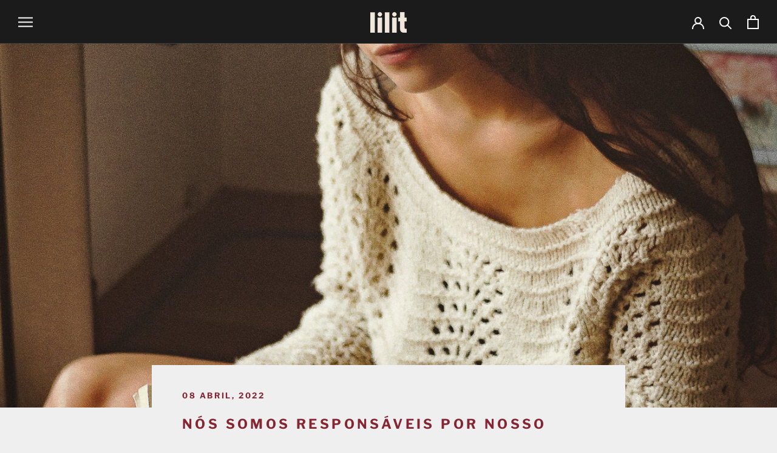

--- FILE ---
content_type: text/html; charset=utf-8
request_url: https://somoslilit.com/blogs/lilit-lab/somosa-responsaveis-nosso-prazer
body_size: 21707
content:
<!doctype html>

<html class="no-js" lang="pt-BR">
  <head> 
   
    <script src='//somoslilit.com/cdn/shop/t/3/assets/product_restore_email.js?v=180981458115277363461661862531' defer='defer' ></script> 
    <script id='em_product_variants' type='application/json'>
        null
    </script>
    <script id='em_product_selected_or_first_available_variant' type='application/json'>
        null
    </script>
    <script id='em_product_metafields' type='application/json'>
        1676419407
    </script>




<!-- secomapp-json-ld -->

<!-- smart-seo-json-ld-store -->
<script type="application/ld+json">
{
   "@context": "http://schema.org",
   "@type": "WebSite",
   "url": "https://somoslilit.com/",
   "potentialAction": {
     "@type": "SearchAction",
     "target": "https://somoslilit.com/search?q={search_term_string}",
     "query-input": "required name=search_term_string"
   }
}
</script>
<script type="application/ld+json">
{
	"@context": "http://schema.org",
	"@type": "Organization",
	"url": "https://somoslilit.com"}
</script>
<!-- End - smart-seo-json-ld-store -->



<!-- secomapp-json-ld-Breadcrumb -->
<script type="application/ld+json">
    {
        "@context": "http://schema.org",
        "@type": "BreadcrumbList",
        "itemListElement": [{
            "@type": "ListItem",
            "position": 1,
            "item": {
                "@type": "Website",
                "@id": "https://somoslilit.com",
                "name": "Lilit"
            }
        },{
                "@type": "ListItem",
                "position": 2,
                "item": {
                    "@type": "Blog",
                    "@id":  "https://somoslilit.com/blogs/lilit-lab",
                    "name": "BLOG LILIT LAB"
                }
            },{
                "@type": "ListItem",
                "position": 3,
                "item": {
                    "@type": "Article",
                    "@id": "https://somoslilit.com/blogs/lilit-lab/somosa-responsaveis-nosso-prazer",
                    "name": "Nós somos responsáveis por nosso prazer",
                    "author": {
                        "@type": "Person",
                        "name": "Time Lilit"
                    },
                    "datePublished": "2022-04-08 18:39:15 -0300",
                    "dateModified": "2022-04-08 18:39:15 -0300",
                    "headline": "Nós somos responsáveis por nosso prazer",
                    "image": {
                        "@type": "ImageObject",
                        "url": "https://somoslilit.com/cdn/shop/articles/1E68598E-AB15-4C97-8471-802F89E91750_1024x1024.jpg?v=1627339911",
                        "width": 1024,
                        "height": 1024
                    },
                    "publisher": {
                                        "@type": "Organization",
                                           
                                        
                                            "logo": {
                                                "@type": "ImageObject",
                                                "url": "https://somoslilit.com/cdn/shop/articles/1E68598E-AB15-4C97-8471-802F89E91750_1024x1024.jpg?v=1627339911"
                                            },
                                        
                                        "name": "Lilit"
                                    },
                    "mainEntityOfPage" : "https://somoslilit.com/blogs/lilit-lab/somosa-responsaveis-nosso-prazer"
                }
            }]

 }
</script><!-- secomapp-json-ld-article -->
<script type="application/ld+json">
    
    {
        "@context" : "http://schema.org",
        "@type" : "Article",
        "about": "",
        "headline": "Nós somos responsáveis por nosso prazer",
        "mainEntityOfPage" : "https://somoslilit.com/blogs/lilit-lab/somosa-responsaveis-nosso-prazer",
        "image": {
            "@type": "ImageObject",
            "url": "https://somoslilit.com/cdn/shop/articles/1E68598E-AB15-4C97-8471-802F89E91750_1024x1024.jpg?v=1627339911",
            "width": 1024,
            "height": 1024
        },
        "url" : "https://somoslilit.com/blogs/lilit-lab/somosa-responsaveis-nosso-prazer",
        "dateModified": "2022-04-08 18:39:15 -0300",
        "datePublished": "2022-04-08 18:39:15 -0300",
        "dateCreated": "2021-07-26 19:51:50 -0300",
        "description": "Esta mudança de pensamento - do prazer e orgasmos como coisas que são garantidas por um parceiro para coisas que eu sou responsável por realizar - é uma mudança surpreendentemente fortalecedora.",
        "articleBody": "Quando você faz sexo, você começa a transar pensando que seu parceiro deve &quot;te dar&quot; prazer? Sugiro pensar de outra maneira: você é responsável por seu próprio prazer. Esta mudança de pensamento - do prazer e orgasmos como coisas que são garantidas por um parceiro para coisas que eu sou responsável por realizar - é uma mudança surpreendentemente fortalecedora.As estatísticas sugerem que muitos de nós não estamos tendo orgasmos por causa do sexo a dois. Na verdade, pesquisas constataram que aproximadamente 65% das pessoas tem orgasmos vaginais freqüentemente durante o sexo com outra pessoa. 95% das pessoas com pênis que fazem sexo com vulvas tem orgasmosE isso, minhas amigas, é o que chamamos de orgasm gap.Nas últimas décadas, vimos muitas pessoas incentivando os homens - especificamente os heterossexuais, homens cisgêneros - a aprender mais sobre o corpo de seus parceiros. E isso é ótimo! Se pretendemos acabar com a inequidade de orgasmos, entender como ser um bom amante é um excelente passo na direção certa. Mas um passo igualmente importante é assegurar que as pessoas com vulvas saibam como dar a si mesmas orgasmos. Afinal, por que estamos confiando em nossos parceiros para &quot;nos dar&quot; algo que já possuímos?A Dra. Britney Blair, psicóloga e fundadora do aplicativo de bem-estar sexual Lover, diz que a idéia de um parceiro (na maioria das vezes um homem cis) &quot;dar&quot; a você um orgasmo &quot;se conecta com os dias em que as mulheres eram propriedade&quot;. As mulheres, diz ela, deveriam &quot;dar&quot; ao parceiro seu corpo, e o parceiro lhes &quot;daria&quot; um orgasmo em troca. E embora isso possa parecer difícil superar - afinal, são milhares de anos de condicionamento social, na verdade existe  uma coisa simples que todas as pessoas com vulvas podem fazer para ter seu próprio prazer: masturbar-se.Conheça seu corpoA Dra. Blair sugere masturbar-se com uma &quot;escala de excitação&quot; de zero a 10 - com 10 sendo o orgasmo - em mente. Observe onde diferentes tipos de toque a trazem na escala de excitação. Talvez esfregar seu clitóris lentamente a traga de dois a quatro. Explore a sensação de quatro, depois aumente a velocidade ou a pressão para ver se você pode chegar a cinco ou seis. Continue tentando diferentes tipos de estimulação até ter uma boa idéia do que funciona e do que não funciona.&quot;A atividade em parceria também é ótima&quot;, diz a Dra. Blair. &quot;Mas a masturbação é a melhor coisa que as pessoas com vulvas podem fazer pelo seu bem estar sexual&quot;.A Dra. Blair também recomenda exercícios de kegel para ajudar a construir os músculos do assoalho pélvico, aumentar a consciência dessa parte do corpo, e aumentar a freqüência e intensidade do orgasmo. A combinação de kegels e masturbação fará de você a melhor especialista em como levar seu corpo ao orgasmo.Conheça sua menteA fantasia é outra coisa a ser explorada enquanto você aprende como seu corpo funciona. Isso pode significar assistir a pornografia, ler contos eróticos ou até mesmo apenas pensar em um cena em sua cabeça. Com a prática e a exploração, muitas pessoas encontram um pensamento erótico particular que as empurra de um oito na escala de excitação do Dr. Blair para um 10 completo. E isso é algo que você pode levar com você para um relacionamento a dois. &quot;Não existe nada como uma fantasia&quot;, conta a Dra. Blair. &quot;É perfeitamente normal e às vezes uma grande idéia usar a fantasia para trazer você ao clímax&quot;. Algumas pessoas pensam que é errado fantasiar, por exemplo, com um entregador de delivery  - ou qualquer que seja sua fantasia - mas é totalmente correto&quot;.Conheça seu parceiroQuando você estiver pronta para ir de sessões individuais para experimentar todos os seus novos conhecimentos com um parceiro, a Dra. Blair sugere começar com a masturbação mútua. É uma ótima maneira de mostrar ao seu parceiro o que funciona, ver o que funciona para eles, e é uma chance de serem vulneráveis uns com os outros. &quot;Mostre a sua vulnerabilidade&quot;, diz a Dra. Blair. &quot;Esse é o ponto de crescimento&quot;.Ela encoraja todos a &quot;priorizar, não pressionar&quot; para ter orgasmos. A Dra aponta que a capacidade de orgasmo flutua com base em muitos fatores - estresse, exercício, onde você está no ciclo hormonal, sentindo-se cansado, tédio, etc. - e às vezes é fácil, mas às vezes não é. Acima de tudo, ela diz: &quot;aproveite o processo! Não se trata apenas do destino&quot;.Escrito por Emma McGowan. Tradução livre de artigo publicado originalmente no Swell. Leia o artigo original....Somos Lilit. Uma das primeiras marcas brasileiras a desenvolver seus próprios vibradores como devem ser: criados por quem usa.",
        "author": {
            "@type": "Person",
            "name": "Time Lilit"
        },
        "publisher": {
                            "@type": "Organization",
                               
                            
                                "logo": {
                                    "@type": "ImageObject",
                                    "url": "https://somoslilit.com/cdn/shop/articles/1E68598E-AB15-4C97-8471-802F89E91750_1024x1024.jpg?v=1627339911"
                                },
                            
                            "name": "Lilit"
                        }
    }

</script>


<title>Nós somos responsáveis por nosso próprio prazer | LILIT LAB</title>




<meta name="description" content="Você é responsável pelos seus próprios orgasmos. Descubra caminhos para aprender a gozar e descobrir o seu prazer. Conquiste autonomia na sua intimidade.">





    <meta name="google-site-verification" content="8T-HuhkkvWizF05Ki2W6zQShbAH7y8WK9RFSsaTNTjM" />
    <meta charset="utf-8"> 
    <meta http-equiv="X-UA-Compatible" content="IE=edge,chrome=1">
    <meta name="viewport" content="width=device-width, initial-scale=1.0, height=device-height, minimum-scale=1.0, maximum-scale=1.0">
    <meta name="theme-color" content=""><link rel="canonical" href="https://somoslilit.com/blogs/lilit-lab/somosa-responsaveis-nosso-prazer"><link rel="shortcut icon" href="//somoslilit.com/cdn/shop/files/lilit_icone_96x.png?v=1614323581" type="image/png"><meta property="og:type" content="article">
  <meta property="og:title" content="Nós somos responsáveis por nosso prazer"><meta property="og:image" content="http://somoslilit.com/cdn/shop/articles/1E68598E-AB15-4C97-8471-802F89E91750_grande.jpg?v=1627339911">
    <meta property="og:image:secure_url" content="https://somoslilit.com/cdn/shop/articles/1E68598E-AB15-4C97-8471-802F89E91750_grande.jpg?v=1627339911"><meta property="og:description" content="Você é responsável pelos seus próprios orgasmos. Descubra caminhos para aprender a gozar e descobrir o seu prazer. Conquiste autonomia na sua intimidade."><meta property="og:url" content="https://somoslilit.com/blogs/lilit-lab/somosa-responsaveis-nosso-prazer">
<meta property="og:site_name" content="Lilit"><meta name="twitter:card" content="summary"><meta name="twitter:title" content="Nós somos responsáveis por nosso prazer">
  <meta name="twitter:description" content="Esta mudança de pensamento - do prazer e orgasmos como coisas que são garantidas por um parceiro para coisas que eu sou responsável por realizar - é uma mudança surpreendentemente fortalecedora."><meta name="twitter:image" content="https://somoslilit.com/cdn/shop/articles/1E68598E-AB15-4C97-8471-802F89E91750_600x600_crop_center.jpg?v=1627339911">
<script>window.performance && window.performance.mark && window.performance.mark('shopify.content_for_header.start');</script><meta id="shopify-digital-wallet" name="shopify-digital-wallet" content="/43604115610/digital_wallets/dialog">
<link rel="alternate" type="application/atom+xml" title="Feed" href="/blogs/lilit-lab.atom" />
<script async="async" src="/checkouts/internal/preloads.js?locale=pt-BR"></script>
<script id="shopify-features" type="application/json">{"accessToken":"6dd02894da337b4a74498c728e5ca370","betas":["rich-media-storefront-analytics"],"domain":"somoslilit.com","predictiveSearch":true,"shopId":43604115610,"locale":"pt-br"}</script>
<script>var Shopify = Shopify || {};
Shopify.shop = "somos-lilit.myshopify.com";
Shopify.locale = "pt-BR";
Shopify.currency = {"active":"BRL","rate":"1.0"};
Shopify.country = "BR";
Shopify.theme = {"name":"Loja Virtual","id":105331392666,"schema_name":"Prestige","schema_version":"4.7.2","theme_store_id":null,"role":"main"};
Shopify.theme.handle = "null";
Shopify.theme.style = {"id":null,"handle":null};
Shopify.cdnHost = "somoslilit.com/cdn";
Shopify.routes = Shopify.routes || {};
Shopify.routes.root = "/";</script>
<script type="module">!function(o){(o.Shopify=o.Shopify||{}).modules=!0}(window);</script>
<script>!function(o){function n(){var o=[];function n(){o.push(Array.prototype.slice.apply(arguments))}return n.q=o,n}var t=o.Shopify=o.Shopify||{};t.loadFeatures=n(),t.autoloadFeatures=n()}(window);</script>
<script id="shop-js-analytics" type="application/json">{"pageType":"article"}</script>
<script defer="defer" async type="module" src="//somoslilit.com/cdn/shopifycloud/shop-js/modules/v2/client.init-shop-cart-sync_CS3CrLRG.pt-BR.esm.js"></script>
<script defer="defer" async type="module" src="//somoslilit.com/cdn/shopifycloud/shop-js/modules/v2/chunk.common_CdDurduq.esm.js"></script>
<script defer="defer" async type="module" src="//somoslilit.com/cdn/shopifycloud/shop-js/modules/v2/chunk.modal_BICiqEIN.esm.js"></script>
<script type="module">
  await import("//somoslilit.com/cdn/shopifycloud/shop-js/modules/v2/client.init-shop-cart-sync_CS3CrLRG.pt-BR.esm.js");
await import("//somoslilit.com/cdn/shopifycloud/shop-js/modules/v2/chunk.common_CdDurduq.esm.js");
await import("//somoslilit.com/cdn/shopifycloud/shop-js/modules/v2/chunk.modal_BICiqEIN.esm.js");

  window.Shopify.SignInWithShop?.initShopCartSync?.({"fedCMEnabled":true,"windoidEnabled":true});

</script>
<script id="__st">var __st={"a":43604115610,"offset":-10800,"reqid":"19374f35-b008-45e0-9881-cd7f358455dc-1769617748","pageurl":"somoslilit.com\/blogs\/lilit-lab\/somosa-responsaveis-nosso-prazer","s":"articles-556614647962","u":"c7038780d790","p":"article","rtyp":"article","rid":556614647962};</script>
<script>window.ShopifyPaypalV4VisibilityTracking = true;</script>
<script id="captcha-bootstrap">!function(){'use strict';const t='contact',e='account',n='new_comment',o=[[t,t],['blogs',n],['comments',n],[t,'customer']],c=[[e,'customer_login'],[e,'guest_login'],[e,'recover_customer_password'],[e,'create_customer']],r=t=>t.map((([t,e])=>`form[action*='/${t}']:not([data-nocaptcha='true']) input[name='form_type'][value='${e}']`)).join(','),a=t=>()=>t?[...document.querySelectorAll(t)].map((t=>t.form)):[];function s(){const t=[...o],e=r(t);return a(e)}const i='password',u='form_key',d=['recaptcha-v3-token','g-recaptcha-response','h-captcha-response',i],f=()=>{try{return window.sessionStorage}catch{return}},m='__shopify_v',_=t=>t.elements[u];function p(t,e,n=!1){try{const o=window.sessionStorage,c=JSON.parse(o.getItem(e)),{data:r}=function(t){const{data:e,action:n}=t;return t[m]||n?{data:e,action:n}:{data:t,action:n}}(c);for(const[e,n]of Object.entries(r))t.elements[e]&&(t.elements[e].value=n);n&&o.removeItem(e)}catch(o){console.error('form repopulation failed',{error:o})}}const l='form_type',E='cptcha';function T(t){t.dataset[E]=!0}const w=window,h=w.document,L='Shopify',v='ce_forms',y='captcha';let A=!1;((t,e)=>{const n=(g='f06e6c50-85a8-45c8-87d0-21a2b65856fe',I='https://cdn.shopify.com/shopifycloud/storefront-forms-hcaptcha/ce_storefront_forms_captcha_hcaptcha.v1.5.2.iife.js',D={infoText:'Protegido por hCaptcha',privacyText:'Privacidade',termsText:'Termos'},(t,e,n)=>{const o=w[L][v],c=o.bindForm;if(c)return c(t,g,e,D).then(n);var r;o.q.push([[t,g,e,D],n]),r=I,A||(h.body.append(Object.assign(h.createElement('script'),{id:'captcha-provider',async:!0,src:r})),A=!0)});var g,I,D;w[L]=w[L]||{},w[L][v]=w[L][v]||{},w[L][v].q=[],w[L][y]=w[L][y]||{},w[L][y].protect=function(t,e){n(t,void 0,e),T(t)},Object.freeze(w[L][y]),function(t,e,n,w,h,L){const[v,y,A,g]=function(t,e,n){const i=e?o:[],u=t?c:[],d=[...i,...u],f=r(d),m=r(i),_=r(d.filter((([t,e])=>n.includes(e))));return[a(f),a(m),a(_),s()]}(w,h,L),I=t=>{const e=t.target;return e instanceof HTMLFormElement?e:e&&e.form},D=t=>v().includes(t);t.addEventListener('submit',(t=>{const e=I(t);if(!e)return;const n=D(e)&&!e.dataset.hcaptchaBound&&!e.dataset.recaptchaBound,o=_(e),c=g().includes(e)&&(!o||!o.value);(n||c)&&t.preventDefault(),c&&!n&&(function(t){try{if(!f())return;!function(t){const e=f();if(!e)return;const n=_(t);if(!n)return;const o=n.value;o&&e.removeItem(o)}(t);const e=Array.from(Array(32),(()=>Math.random().toString(36)[2])).join('');!function(t,e){_(t)||t.append(Object.assign(document.createElement('input'),{type:'hidden',name:u})),t.elements[u].value=e}(t,e),function(t,e){const n=f();if(!n)return;const o=[...t.querySelectorAll(`input[type='${i}']`)].map((({name:t})=>t)),c=[...d,...o],r={};for(const[a,s]of new FormData(t).entries())c.includes(a)||(r[a]=s);n.setItem(e,JSON.stringify({[m]:1,action:t.action,data:r}))}(t,e)}catch(e){console.error('failed to persist form',e)}}(e),e.submit())}));const S=(t,e)=>{t&&!t.dataset[E]&&(n(t,e.some((e=>e===t))),T(t))};for(const o of['focusin','change'])t.addEventListener(o,(t=>{const e=I(t);D(e)&&S(e,y())}));const B=e.get('form_key'),M=e.get(l),P=B&&M;t.addEventListener('DOMContentLoaded',(()=>{const t=y();if(P)for(const e of t)e.elements[l].value===M&&p(e,B);[...new Set([...A(),...v().filter((t=>'true'===t.dataset.shopifyCaptcha))])].forEach((e=>S(e,t)))}))}(h,new URLSearchParams(w.location.search),n,t,e,['guest_login'])})(!0,!1)}();</script>
<script integrity="sha256-4kQ18oKyAcykRKYeNunJcIwy7WH5gtpwJnB7kiuLZ1E=" data-source-attribution="shopify.loadfeatures" defer="defer" src="//somoslilit.com/cdn/shopifycloud/storefront/assets/storefront/load_feature-a0a9edcb.js" crossorigin="anonymous"></script>
<script data-source-attribution="shopify.dynamic_checkout.dynamic.init">var Shopify=Shopify||{};Shopify.PaymentButton=Shopify.PaymentButton||{isStorefrontPortableWallets:!0,init:function(){window.Shopify.PaymentButton.init=function(){};var t=document.createElement("script");t.src="https://somoslilit.com/cdn/shopifycloud/portable-wallets/latest/portable-wallets.pt-br.js",t.type="module",document.head.appendChild(t)}};
</script>
<script data-source-attribution="shopify.dynamic_checkout.buyer_consent">
  function portableWalletsHideBuyerConsent(e){var t=document.getElementById("shopify-buyer-consent"),n=document.getElementById("shopify-subscription-policy-button");t&&n&&(t.classList.add("hidden"),t.setAttribute("aria-hidden","true"),n.removeEventListener("click",e))}function portableWalletsShowBuyerConsent(e){var t=document.getElementById("shopify-buyer-consent"),n=document.getElementById("shopify-subscription-policy-button");t&&n&&(t.classList.remove("hidden"),t.removeAttribute("aria-hidden"),n.addEventListener("click",e))}window.Shopify?.PaymentButton&&(window.Shopify.PaymentButton.hideBuyerConsent=portableWalletsHideBuyerConsent,window.Shopify.PaymentButton.showBuyerConsent=portableWalletsShowBuyerConsent);
</script>
<script data-source-attribution="shopify.dynamic_checkout.cart.bootstrap">document.addEventListener("DOMContentLoaded",(function(){function t(){return document.querySelector("shopify-accelerated-checkout-cart, shopify-accelerated-checkout")}if(t())Shopify.PaymentButton.init();else{new MutationObserver((function(e,n){t()&&(Shopify.PaymentButton.init(),n.disconnect())})).observe(document.body,{childList:!0,subtree:!0})}}));
</script>

<script>window.performance && window.performance.mark && window.performance.mark('shopify.content_for_header.end');</script>

    <link rel="stylesheet" href="//somoslilit.com/cdn/shop/t/3/assets/theme.scss.css?v=159820375396864249311759260583">

    <script>
      // This allows to expose several variables to the global scope, to be used in scripts
      window.theme = {
        pageType: "article",
        moneyFormat: "R$ {{amount_with_comma_separator}}",
        moneyWithCurrencyFormat: "R$ {{amount_with_comma_separator}} BRL",
        productImageSize: "natural",
        searchMode: "product,article,page",
        showPageTransition: false,
        showElementStaggering: false,
        showImageZooming: false
      };

      window.routes = {
        rootUrl: "\/",
        cartUrl: "\/cart",
        cartAddUrl: "\/cart\/add",
        cartChangeUrl: "\/cart\/change",
        searchUrl: "\/search",
        productRecommendationsUrl: "\/recommendations\/products"
      };

      window.languages = {
        cartAddNote: "Observações",
        cartEditNote: "Editar observações",
        productImageLoadingError: "Essa imagem não pôde ser carregada. Por favor, tente recarregar a página.",
        productFormAddToCart: "QUERO COMPRAR",
        productFormUnavailable: "Indisponível",
        productFormSoldOut: "Esgotado",
        shippingEstimatorOneResult: "1 opção disponível:",
        shippingEstimatorMoreResults: "{{count}} opções disponíveis:",
        shippingEstimatorNoResults: "Frete não disponível."
      };

      window.lazySizesConfig = {
        loadHidden: false,
        hFac: 0.5,
        expFactor: 2,
        ricTimeout: 150,
        lazyClass: 'Image--lazyLoad',
        loadingClass: 'Image--lazyLoading',
        loadedClass: 'Image--lazyLoaded'
      };

      document.documentElement.className = document.documentElement.className.replace('no-js', 'js');
      document.documentElement.style.setProperty('--window-height', window.innerHeight + 'px');

      // We do a quick detection of some features (we could use Modernizr but for so little...)
      (function() {
        document.documentElement.className += ((window.CSS && window.CSS.supports('(position: sticky) or (position: -webkit-sticky)')) ? ' supports-sticky' : ' no-supports-sticky');
        document.documentElement.className += (window.matchMedia('(-moz-touch-enabled: 1), (hover: none)')).matches ? ' no-supports-hover' : ' supports-hover';
      }());
    </script>

    <script src="//somoslilit.com/cdn/shop/t/3/assets/lazysizes.min.js?v=174358363404432586981594985456" async></script><script src="https://polyfill-fastly.net/v3/polyfill.min.js?unknown=polyfill&features=fetch,Element.prototype.closest,Element.prototype.remove,Element.prototype.classList,Array.prototype.includes,Array.prototype.fill,Object.assign,CustomEvent,IntersectionObserver,IntersectionObserverEntry,URL" defer></script>
    <script src="//somoslilit.com/cdn/shop/t/3/assets/libs.min.js?v=26178543184394469741594985456" defer></script>
    <script src="//somoslilit.com/cdn/shop/t/3/assets/theme.min.js?v=101812004007097122321594985458" defer></script>
    <script src="//somoslilit.com/cdn/shop/t/3/assets/custom.js?v=183944157590872491501594985455" defer></script>

    <script>
      (function () {
        window.onpageshow = function() {
          if (window.theme.showPageTransition) {
            var pageTransition = document.querySelector('.PageTransition');

            if (pageTransition) {
              pageTransition.style.visibility = 'visible';
              pageTransition.style.opacity = '0';
            }
          }

          // When the page is loaded from the cache, we have to reload the cart content
          document.documentElement.dispatchEvent(new CustomEvent('cart:refresh', {
            bubbles: true
          }));
        };
      })();
    </script>

    
  <script type="application/ld+json">
  {
    "@context": "http://schema.org",
    "@type": "BlogPosting",
    "mainEntityOfPage": "/blogs/lilit-lab/somosa-responsaveis-nosso-prazer",
    "articleSection": "BLOG LILIT LAB",
    "keywords": "cultura",
    "headline": "Nós somos responsáveis por nosso prazer",
    "description": "Esta mudança de pensamento - do prazer e orgasmos como coisas que são garantidas por um parceiro para coisas que eu sou responsável por realizar...",
    "dateCreated": "2021-07-26T19:51:50",
    "datePublished": "2022-04-08T18:39:15",
    "dateModified": "2022-04-08T18:39:15",
    "image": {
      "@type": "ImageObject",
      "url": "https://somoslilit.com/cdn/shop/articles/1E68598E-AB15-4C97-8471-802F89E91750_1024x.jpg?v=1627339911",
      "image": "https://somoslilit.com/cdn/shop/articles/1E68598E-AB15-4C97-8471-802F89E91750_1024x.jpg?v=1627339911",
      "name": "bullet-lilit-responsaveis-prazer",
      "width": "1024",
      "height": "1024"
    },
    "author": {
      "@type": "Person",
      "name": " ",
      "givenName": null,
      "familyName": null
    },
    "publisher": {
      "@type": "Organization",
      "name": "Lilit"
    },
    "commentCount": 0,
    "comment": []
  }
  </script>



  <script type="application/ld+json">
  {
    "@context": "http://schema.org",
    "@type": "BreadcrumbList",
  "itemListElement": [{
      "@type": "ListItem",
      "position": 1,
      "name": "Translation missing: pt-BR.general.breadcrumb.home",
      "item": "https://somoslilit.com"
    },{
          "@type": "ListItem",
          "position": 2,
          "name": "BLOG LILIT LAB",
          "item": "https://somoslilit.com/blogs/lilit-lab"
        }, {
          "@type": "ListItem",
          "position": 3,
          "name": "BLOG LILIT LAB",
          "item": "https://somoslilit.com/blogs/lilit-lab/somosa-responsaveis-nosso-prazer"
        }]
  }
  </script>

    
    <script type="text/javascript">
!function(e){if(!window.pintrk){window.pintrk=function()
{window.pintrk.queue.push(Array.prototype.slice.call(arguments))};var
n=window.pintrk;n.queue=[],n.version="3.0";var
t=document.createElement("script");t.async=!0,t.src=e;var
r=document.getElementsByTagName("script")[0];r.parentNode.insertBefore(t,r)}}
("https://s.pinimg.com/ct/core.js"); 

pintrk('load','YOUR_TAG_ID', { em: '', });
pintrk('page');
</script> 
<noscript> 
<img height="1" width="1" style="display:none;" alt=""
src="https://ct.pinterest.com/v3/?tid=YOUR_TAG_ID&noscript=1" /> 
</noscript><link href="https://monorail-edge.shopifysvc.com" rel="dns-prefetch">
<script>(function(){if ("sendBeacon" in navigator && "performance" in window) {try {var session_token_from_headers = performance.getEntriesByType('navigation')[0].serverTiming.find(x => x.name == '_s').description;} catch {var session_token_from_headers = undefined;}var session_cookie_matches = document.cookie.match(/_shopify_s=([^;]*)/);var session_token_from_cookie = session_cookie_matches && session_cookie_matches.length === 2 ? session_cookie_matches[1] : "";var session_token = session_token_from_headers || session_token_from_cookie || "";function handle_abandonment_event(e) {var entries = performance.getEntries().filter(function(entry) {return /monorail-edge.shopifysvc.com/.test(entry.name);});if (!window.abandonment_tracked && entries.length === 0) {window.abandonment_tracked = true;var currentMs = Date.now();var navigation_start = performance.timing.navigationStart;var payload = {shop_id: 43604115610,url: window.location.href,navigation_start,duration: currentMs - navigation_start,session_token,page_type: "article"};window.navigator.sendBeacon("https://monorail-edge.shopifysvc.com/v1/produce", JSON.stringify({schema_id: "online_store_buyer_site_abandonment/1.1",payload: payload,metadata: {event_created_at_ms: currentMs,event_sent_at_ms: currentMs}}));}}window.addEventListener('pagehide', handle_abandonment_event);}}());</script>
<script id="web-pixels-manager-setup">(function e(e,d,r,n,o){if(void 0===o&&(o={}),!Boolean(null===(a=null===(i=window.Shopify)||void 0===i?void 0:i.analytics)||void 0===a?void 0:a.replayQueue)){var i,a;window.Shopify=window.Shopify||{};var t=window.Shopify;t.analytics=t.analytics||{};var s=t.analytics;s.replayQueue=[],s.publish=function(e,d,r){return s.replayQueue.push([e,d,r]),!0};try{self.performance.mark("wpm:start")}catch(e){}var l=function(){var e={modern:/Edge?\/(1{2}[4-9]|1[2-9]\d|[2-9]\d{2}|\d{4,})\.\d+(\.\d+|)|Firefox\/(1{2}[4-9]|1[2-9]\d|[2-9]\d{2}|\d{4,})\.\d+(\.\d+|)|Chrom(ium|e)\/(9{2}|\d{3,})\.\d+(\.\d+|)|(Maci|X1{2}).+ Version\/(15\.\d+|(1[6-9]|[2-9]\d|\d{3,})\.\d+)([,.]\d+|)( \(\w+\)|)( Mobile\/\w+|) Safari\/|Chrome.+OPR\/(9{2}|\d{3,})\.\d+\.\d+|(CPU[ +]OS|iPhone[ +]OS|CPU[ +]iPhone|CPU IPhone OS|CPU iPad OS)[ +]+(15[._]\d+|(1[6-9]|[2-9]\d|\d{3,})[._]\d+)([._]\d+|)|Android:?[ /-](13[3-9]|1[4-9]\d|[2-9]\d{2}|\d{4,})(\.\d+|)(\.\d+|)|Android.+Firefox\/(13[5-9]|1[4-9]\d|[2-9]\d{2}|\d{4,})\.\d+(\.\d+|)|Android.+Chrom(ium|e)\/(13[3-9]|1[4-9]\d|[2-9]\d{2}|\d{4,})\.\d+(\.\d+|)|SamsungBrowser\/([2-9]\d|\d{3,})\.\d+/,legacy:/Edge?\/(1[6-9]|[2-9]\d|\d{3,})\.\d+(\.\d+|)|Firefox\/(5[4-9]|[6-9]\d|\d{3,})\.\d+(\.\d+|)|Chrom(ium|e)\/(5[1-9]|[6-9]\d|\d{3,})\.\d+(\.\d+|)([\d.]+$|.*Safari\/(?![\d.]+ Edge\/[\d.]+$))|(Maci|X1{2}).+ Version\/(10\.\d+|(1[1-9]|[2-9]\d|\d{3,})\.\d+)([,.]\d+|)( \(\w+\)|)( Mobile\/\w+|) Safari\/|Chrome.+OPR\/(3[89]|[4-9]\d|\d{3,})\.\d+\.\d+|(CPU[ +]OS|iPhone[ +]OS|CPU[ +]iPhone|CPU IPhone OS|CPU iPad OS)[ +]+(10[._]\d+|(1[1-9]|[2-9]\d|\d{3,})[._]\d+)([._]\d+|)|Android:?[ /-](13[3-9]|1[4-9]\d|[2-9]\d{2}|\d{4,})(\.\d+|)(\.\d+|)|Mobile Safari.+OPR\/([89]\d|\d{3,})\.\d+\.\d+|Android.+Firefox\/(13[5-9]|1[4-9]\d|[2-9]\d{2}|\d{4,})\.\d+(\.\d+|)|Android.+Chrom(ium|e)\/(13[3-9]|1[4-9]\d|[2-9]\d{2}|\d{4,})\.\d+(\.\d+|)|Android.+(UC? ?Browser|UCWEB|U3)[ /]?(15\.([5-9]|\d{2,})|(1[6-9]|[2-9]\d|\d{3,})\.\d+)\.\d+|SamsungBrowser\/(5\.\d+|([6-9]|\d{2,})\.\d+)|Android.+MQ{2}Browser\/(14(\.(9|\d{2,})|)|(1[5-9]|[2-9]\d|\d{3,})(\.\d+|))(\.\d+|)|K[Aa][Ii]OS\/(3\.\d+|([4-9]|\d{2,})\.\d+)(\.\d+|)/},d=e.modern,r=e.legacy,n=navigator.userAgent;return n.match(d)?"modern":n.match(r)?"legacy":"unknown"}(),u="modern"===l?"modern":"legacy",c=(null!=n?n:{modern:"",legacy:""})[u],f=function(e){return[e.baseUrl,"/wpm","/b",e.hashVersion,"modern"===e.buildTarget?"m":"l",".js"].join("")}({baseUrl:d,hashVersion:r,buildTarget:u}),m=function(e){var d=e.version,r=e.bundleTarget,n=e.surface,o=e.pageUrl,i=e.monorailEndpoint;return{emit:function(e){var a=e.status,t=e.errorMsg,s=(new Date).getTime(),l=JSON.stringify({metadata:{event_sent_at_ms:s},events:[{schema_id:"web_pixels_manager_load/3.1",payload:{version:d,bundle_target:r,page_url:o,status:a,surface:n,error_msg:t},metadata:{event_created_at_ms:s}}]});if(!i)return console&&console.warn&&console.warn("[Web Pixels Manager] No Monorail endpoint provided, skipping logging."),!1;try{return self.navigator.sendBeacon.bind(self.navigator)(i,l)}catch(e){}var u=new XMLHttpRequest;try{return u.open("POST",i,!0),u.setRequestHeader("Content-Type","text/plain"),u.send(l),!0}catch(e){return console&&console.warn&&console.warn("[Web Pixels Manager] Got an unhandled error while logging to Monorail."),!1}}}}({version:r,bundleTarget:l,surface:e.surface,pageUrl:self.location.href,monorailEndpoint:e.monorailEndpoint});try{o.browserTarget=l,function(e){var d=e.src,r=e.async,n=void 0===r||r,o=e.onload,i=e.onerror,a=e.sri,t=e.scriptDataAttributes,s=void 0===t?{}:t,l=document.createElement("script"),u=document.querySelector("head"),c=document.querySelector("body");if(l.async=n,l.src=d,a&&(l.integrity=a,l.crossOrigin="anonymous"),s)for(var f in s)if(Object.prototype.hasOwnProperty.call(s,f))try{l.dataset[f]=s[f]}catch(e){}if(o&&l.addEventListener("load",o),i&&l.addEventListener("error",i),u)u.appendChild(l);else{if(!c)throw new Error("Did not find a head or body element to append the script");c.appendChild(l)}}({src:f,async:!0,onload:function(){if(!function(){var e,d;return Boolean(null===(d=null===(e=window.Shopify)||void 0===e?void 0:e.analytics)||void 0===d?void 0:d.initialized)}()){var d=window.webPixelsManager.init(e)||void 0;if(d){var r=window.Shopify.analytics;r.replayQueue.forEach((function(e){var r=e[0],n=e[1],o=e[2];d.publishCustomEvent(r,n,o)})),r.replayQueue=[],r.publish=d.publishCustomEvent,r.visitor=d.visitor,r.initialized=!0}}},onerror:function(){return m.emit({status:"failed",errorMsg:"".concat(f," has failed to load")})},sri:function(e){var d=/^sha384-[A-Za-z0-9+/=]+$/;return"string"==typeof e&&d.test(e)}(c)?c:"",scriptDataAttributes:o}),m.emit({status:"loading"})}catch(e){m.emit({status:"failed",errorMsg:(null==e?void 0:e.message)||"Unknown error"})}}})({shopId: 43604115610,storefrontBaseUrl: "https://somoslilit.com",extensionsBaseUrl: "https://extensions.shopifycdn.com/cdn/shopifycloud/web-pixels-manager",monorailEndpoint: "https://monorail-edge.shopifysvc.com/unstable/produce_batch",surface: "storefront-renderer",enabledBetaFlags: ["2dca8a86"],webPixelsConfigList: [{"id":"shopify-app-pixel","configuration":"{}","eventPayloadVersion":"v1","runtimeContext":"STRICT","scriptVersion":"0450","apiClientId":"shopify-pixel","type":"APP","privacyPurposes":["ANALYTICS","MARKETING"]},{"id":"shopify-custom-pixel","eventPayloadVersion":"v1","runtimeContext":"LAX","scriptVersion":"0450","apiClientId":"shopify-pixel","type":"CUSTOM","privacyPurposes":["ANALYTICS","MARKETING"]}],isMerchantRequest: false,initData: {"shop":{"name":"Lilit","paymentSettings":{"currencyCode":"BRL"},"myshopifyDomain":"somos-lilit.myshopify.com","countryCode":"BR","storefrontUrl":"https:\/\/somoslilit.com"},"customer":null,"cart":null,"checkout":null,"productVariants":[],"purchasingCompany":null},},"https://somoslilit.com/cdn","fcfee988w5aeb613cpc8e4bc33m6693e112",{"modern":"","legacy":""},{"shopId":"43604115610","storefrontBaseUrl":"https:\/\/somoslilit.com","extensionBaseUrl":"https:\/\/extensions.shopifycdn.com\/cdn\/shopifycloud\/web-pixels-manager","surface":"storefront-renderer","enabledBetaFlags":"[\"2dca8a86\"]","isMerchantRequest":"false","hashVersion":"fcfee988w5aeb613cpc8e4bc33m6693e112","publish":"custom","events":"[[\"page_viewed\",{}]]"});</script><script>
  window.ShopifyAnalytics = window.ShopifyAnalytics || {};
  window.ShopifyAnalytics.meta = window.ShopifyAnalytics.meta || {};
  window.ShopifyAnalytics.meta.currency = 'BRL';
  var meta = {"page":{"pageType":"article","resourceType":"article","resourceId":556614647962,"requestId":"19374f35-b008-45e0-9881-cd7f358455dc-1769617748"}};
  for (var attr in meta) {
    window.ShopifyAnalytics.meta[attr] = meta[attr];
  }
</script>
<script class="analytics">
  (function () {
    var customDocumentWrite = function(content) {
      var jquery = null;

      if (window.jQuery) {
        jquery = window.jQuery;
      } else if (window.Checkout && window.Checkout.$) {
        jquery = window.Checkout.$;
      }

      if (jquery) {
        jquery('body').append(content);
      }
    };

    var hasLoggedConversion = function(token) {
      if (token) {
        return document.cookie.indexOf('loggedConversion=' + token) !== -1;
      }
      return false;
    }

    var setCookieIfConversion = function(token) {
      if (token) {
        var twoMonthsFromNow = new Date(Date.now());
        twoMonthsFromNow.setMonth(twoMonthsFromNow.getMonth() + 2);

        document.cookie = 'loggedConversion=' + token + '; expires=' + twoMonthsFromNow;
      }
    }

    var trekkie = window.ShopifyAnalytics.lib = window.trekkie = window.trekkie || [];
    if (trekkie.integrations) {
      return;
    }
    trekkie.methods = [
      'identify',
      'page',
      'ready',
      'track',
      'trackForm',
      'trackLink'
    ];
    trekkie.factory = function(method) {
      return function() {
        var args = Array.prototype.slice.call(arguments);
        args.unshift(method);
        trekkie.push(args);
        return trekkie;
      };
    };
    for (var i = 0; i < trekkie.methods.length; i++) {
      var key = trekkie.methods[i];
      trekkie[key] = trekkie.factory(key);
    }
    trekkie.load = function(config) {
      trekkie.config = config || {};
      trekkie.config.initialDocumentCookie = document.cookie;
      var first = document.getElementsByTagName('script')[0];
      var script = document.createElement('script');
      script.type = 'text/javascript';
      script.onerror = function(e) {
        var scriptFallback = document.createElement('script');
        scriptFallback.type = 'text/javascript';
        scriptFallback.onerror = function(error) {
                var Monorail = {
      produce: function produce(monorailDomain, schemaId, payload) {
        var currentMs = new Date().getTime();
        var event = {
          schema_id: schemaId,
          payload: payload,
          metadata: {
            event_created_at_ms: currentMs,
            event_sent_at_ms: currentMs
          }
        };
        return Monorail.sendRequest("https://" + monorailDomain + "/v1/produce", JSON.stringify(event));
      },
      sendRequest: function sendRequest(endpointUrl, payload) {
        // Try the sendBeacon API
        if (window && window.navigator && typeof window.navigator.sendBeacon === 'function' && typeof window.Blob === 'function' && !Monorail.isIos12()) {
          var blobData = new window.Blob([payload], {
            type: 'text/plain'
          });

          if (window.navigator.sendBeacon(endpointUrl, blobData)) {
            return true;
          } // sendBeacon was not successful

        } // XHR beacon

        var xhr = new XMLHttpRequest();

        try {
          xhr.open('POST', endpointUrl);
          xhr.setRequestHeader('Content-Type', 'text/plain');
          xhr.send(payload);
        } catch (e) {
          console.log(e);
        }

        return false;
      },
      isIos12: function isIos12() {
        return window.navigator.userAgent.lastIndexOf('iPhone; CPU iPhone OS 12_') !== -1 || window.navigator.userAgent.lastIndexOf('iPad; CPU OS 12_') !== -1;
      }
    };
    Monorail.produce('monorail-edge.shopifysvc.com',
      'trekkie_storefront_load_errors/1.1',
      {shop_id: 43604115610,
      theme_id: 105331392666,
      app_name: "storefront",
      context_url: window.location.href,
      source_url: "//somoslilit.com/cdn/s/trekkie.storefront.a804e9514e4efded663580eddd6991fcc12b5451.min.js"});

        };
        scriptFallback.async = true;
        scriptFallback.src = '//somoslilit.com/cdn/s/trekkie.storefront.a804e9514e4efded663580eddd6991fcc12b5451.min.js';
        first.parentNode.insertBefore(scriptFallback, first);
      };
      script.async = true;
      script.src = '//somoslilit.com/cdn/s/trekkie.storefront.a804e9514e4efded663580eddd6991fcc12b5451.min.js';
      first.parentNode.insertBefore(script, first);
    };
    trekkie.load(
      {"Trekkie":{"appName":"storefront","development":false,"defaultAttributes":{"shopId":43604115610,"isMerchantRequest":null,"themeId":105331392666,"themeCityHash":"17898764813805289192","contentLanguage":"pt-BR","currency":"BRL","eventMetadataId":"ab3900a3-461e-45b9-8f5a-7b6a7d685461"},"isServerSideCookieWritingEnabled":true,"monorailRegion":"shop_domain","enabledBetaFlags":["65f19447","b5387b81"]},"Session Attribution":{},"S2S":{"facebookCapiEnabled":false,"source":"trekkie-storefront-renderer","apiClientId":580111}}
    );

    var loaded = false;
    trekkie.ready(function() {
      if (loaded) return;
      loaded = true;

      window.ShopifyAnalytics.lib = window.trekkie;

      var originalDocumentWrite = document.write;
      document.write = customDocumentWrite;
      try { window.ShopifyAnalytics.merchantGoogleAnalytics.call(this); } catch(error) {};
      document.write = originalDocumentWrite;

      window.ShopifyAnalytics.lib.page(null,{"pageType":"article","resourceType":"article","resourceId":556614647962,"requestId":"19374f35-b008-45e0-9881-cd7f358455dc-1769617748","shopifyEmitted":true});

      var match = window.location.pathname.match(/checkouts\/(.+)\/(thank_you|post_purchase)/)
      var token = match? match[1]: undefined;
      if (!hasLoggedConversion(token)) {
        setCookieIfConversion(token);
        
      }
    });


        var eventsListenerScript = document.createElement('script');
        eventsListenerScript.async = true;
        eventsListenerScript.src = "//somoslilit.com/cdn/shopifycloud/storefront/assets/shop_events_listener-3da45d37.js";
        document.getElementsByTagName('head')[0].appendChild(eventsListenerScript);

})();</script>
<script
  defer
  src="https://somoslilit.com/cdn/shopifycloud/perf-kit/shopify-perf-kit-3.1.0.min.js"
  data-application="storefront-renderer"
  data-shop-id="43604115610"
  data-render-region="gcp-us-east1"
  data-page-type="article"
  data-theme-instance-id="105331392666"
  data-theme-name="Prestige"
  data-theme-version="4.7.2"
  data-monorail-region="shop_domain"
  data-resource-timing-sampling-rate="10"
  data-shs="true"
  data-shs-beacon="true"
  data-shs-export-with-fetch="true"
  data-shs-logs-sample-rate="1"
  data-shs-beacon-endpoint="https://somoslilit.com/api/collect"
></script>
</head>

  <body class="prestige--v4  template-article">
    <a class="PageSkipLink u-visually-hidden" href="#main">Pular para conteúdo</a>
    <span class="LoadingBar"></span>
    <div class="PageOverlay"></div>
    <div class="PageTransition"></div>
    

    <div id="shopify-section-popup" class="shopify-section"></div>
    <div id="shopify-section-sidebar-menu" class="shopify-section"><section id="sidebar-menu" class="SidebarMenu Drawer Drawer--small Drawer--fromLeft" aria-hidden="true" data-section-id="sidebar-menu" data-section-type="sidebar-menu">
    <header class="Drawer__Header" data-drawer-animated-left>
      <button class="Drawer__Close Icon-Wrapper--clickable" data-action="close-drawer" data-drawer-id="sidebar-menu" aria-label="Fechar navegação"><svg class="Icon Icon--close" role="presentation" viewBox="0 0 16 14">
      <path d="M15 0L1 14m14 0L1 0" stroke="currentColor" fill="none" fill-rule="evenodd"></path>
    </svg></button>
    </header>

    <div class="Drawer__Content">
      <div class="Drawer__Main" data-drawer-animated-left data-scrollable>
        <div class="Drawer__Container">
          <nav class="SidebarMenu__Nav SidebarMenu__Nav--primary" aria-label="Sub-Título"><div class="Collapsible"><a href="/blogs/contos" class="Collapsible__Button Heading Link Link--primary u-h6">LER CONTOS ERÓTICOS</a></div><div class="Collapsible"><a href="https://materiais.somoslilit.com/mini-curso-como-sentir-mais-prazer" class="Collapsible__Button Heading Link Link--primary u-h6">Curso Gratuito Guia do Prazer</a></div></nav><nav class="SidebarMenu__Nav SidebarMenu__Nav--secondary">
            <ul class="Linklist Linklist--spacingLoose"><li class="Linklist__Item">
                  <a href="/pages/sobre" class="Text--subdued Link Link--primary">A Lilit</a>
                </li><li class="Linklist__Item">
                  <a href="/pages/fale-com-a-lilit" class="Text--subdued Link Link--primary">Fale com a Lilit</a>
                </li><li class="Linklist__Item">
                  <a href="/account" class="Text--subdued Link Link--primary">Minha Conta</a>
                </li></ul>
          </nav>
        </div>
      </div><aside class="Drawer__Footer" data-drawer-animated-bottom><ul class="SidebarMenu__Social HorizontalList HorizontalList--spacingFill">
    <li class="HorizontalList__Item">
      <a href="https://www.instagram.com/somoslilit/" class="Link Link--primary" target="_blank" rel="noopener" aria-label="Instagram">
        <span class="Icon-Wrapper--clickable"><svg class="Icon Icon--instagram" role="presentation" viewBox="0 0 32 32">
      <path d="M15.994 2.886c4.273 0 4.775.019 6.464.095 1.562.07 2.406.33 2.971.552.749.292 1.283.635 1.841 1.194s.908 1.092 1.194 1.841c.216.565.483 1.41.552 2.971.076 1.689.095 2.19.095 6.464s-.019 4.775-.095 6.464c-.07 1.562-.33 2.406-.552 2.971-.292.749-.635 1.283-1.194 1.841s-1.092.908-1.841 1.194c-.565.216-1.41.483-2.971.552-1.689.076-2.19.095-6.464.095s-4.775-.019-6.464-.095c-1.562-.07-2.406-.33-2.971-.552-.749-.292-1.283-.635-1.841-1.194s-.908-1.092-1.194-1.841c-.216-.565-.483-1.41-.552-2.971-.076-1.689-.095-2.19-.095-6.464s.019-4.775.095-6.464c.07-1.562.33-2.406.552-2.971.292-.749.635-1.283 1.194-1.841s1.092-.908 1.841-1.194c.565-.216 1.41-.483 2.971-.552 1.689-.083 2.19-.095 6.464-.095zm0-2.883c-4.343 0-4.889.019-6.597.095-1.702.076-2.864.349-3.879.743-1.054.406-1.943.959-2.832 1.848S1.251 4.473.838 5.521C.444 6.537.171 7.699.095 9.407.019 11.109 0 11.655 0 15.997s.019 4.889.095 6.597c.076 1.702.349 2.864.743 3.886.406 1.054.959 1.943 1.848 2.832s1.784 1.435 2.832 1.848c1.016.394 2.178.667 3.886.743s2.248.095 6.597.095 4.889-.019 6.597-.095c1.702-.076 2.864-.349 3.886-.743 1.054-.406 1.943-.959 2.832-1.848s1.435-1.784 1.848-2.832c.394-1.016.667-2.178.743-3.886s.095-2.248.095-6.597-.019-4.889-.095-6.597c-.076-1.702-.349-2.864-.743-3.886-.406-1.054-.959-1.943-1.848-2.832S27.532 1.247 26.484.834C25.468.44 24.306.167 22.598.091c-1.714-.07-2.26-.089-6.603-.089zm0 7.778c-4.533 0-8.216 3.676-8.216 8.216s3.683 8.216 8.216 8.216 8.216-3.683 8.216-8.216-3.683-8.216-8.216-8.216zm0 13.549c-2.946 0-5.333-2.387-5.333-5.333s2.387-5.333 5.333-5.333 5.333 2.387 5.333 5.333-2.387 5.333-5.333 5.333zM26.451 7.457c0 1.059-.858 1.917-1.917 1.917s-1.917-.858-1.917-1.917c0-1.059.858-1.917 1.917-1.917s1.917.858 1.917 1.917z"></path>
    </svg></span>
      </a>
    </li>

    
<li class="HorizontalList__Item">
      <a href="https://br.pinterest.com/somoslilit" class="Link Link--primary" target="_blank" rel="noopener" aria-label="Pinterest">
        <span class="Icon-Wrapper--clickable"><svg class="Icon Icon--pinterest" role="presentation" viewBox="0 0 32 32">
      <path d="M16 0q3.25 0 6.208 1.271t5.104 3.417 3.417 5.104T32 16q0 4.333-2.146 8.021t-5.833 5.833T16 32q-2.375 0-4.542-.625 1.208-1.958 1.625-3.458l1.125-4.375q.417.792 1.542 1.396t2.375.604q2.5 0 4.479-1.438t3.063-3.937 1.083-5.625q0-3.708-2.854-6.437t-7.271-2.729q-2.708 0-4.958.917T8.042 8.689t-2.104 3.208-.729 3.479q0 2.167.812 3.792t2.438 2.292q.292.125.5.021t.292-.396q.292-1.042.333-1.292.167-.458-.208-.875-1.083-1.208-1.083-3.125 0-3.167 2.188-5.437t5.729-2.271q3.125 0 4.875 1.708t1.75 4.458q0 2.292-.625 4.229t-1.792 3.104-2.667 1.167q-1.25 0-2.042-.917t-.5-2.167q.167-.583.438-1.5t.458-1.563.354-1.396.167-1.25q0-1.042-.542-1.708t-1.583-.667q-1.292 0-2.167 1.188t-.875 2.979q0 .667.104 1.292t.229.917l.125.292q-1.708 7.417-2.083 8.708-.333 1.583-.25 3.708-4.292-1.917-6.938-5.875T0 16Q0 9.375 4.687 4.688T15.999.001z"></path>
    </svg></span>
      </a>
    </li>

    
<li class="HorizontalList__Item">
      <a href="https://linkedin.com/company/somoslilit" class="Link Link--primary" target="_blank" rel="noopener" aria-label="LinkedIn">
        <span class="Icon-Wrapper--clickable"><svg class="Icon Icon--linkedin" role="presentation" viewBox="0 0 24 24">
      <path d="M19 0H5a5 5 0 0 0-5 5v14a5 5 0 0 0 5 5h14a5 5 0 0 0 5-5V5a5 5 0 0 0-5-5zM8 19H5V8h3v11zM6.5 6.73a1.76 1.76 0 1 1 0-3.53 1.76 1.76 0 0 1 0 3.53zM20 19h-3v-5.6c0-3.37-4-3.12-4 0V19h-3V8h3v1.76a3.8 3.8 0 0 1 7 2.48V19z"></path>
    </svg></span>
      </a>
    </li>

    

  </ul>

</aside></div>
</section>

</div>
<div id="sidebar-cart" class="Drawer Drawer--fromRight" aria-hidden="true" data-section-id="cart" data-section-type="cart" data-section-settings='{
  "type": "page",
  "itemCount": 0,
  "drawer": true,
  "hasShippingEstimator": false
}'>
  <div class="Drawer__Header Drawer__Header--bordered Drawer__Container">
      <span class="Drawer__Title Heading u-h4">Compras</span>

      <button class="Drawer__Close Icon-Wrapper--clickable" data-action="close-drawer" data-drawer-id="sidebar-cart" aria-label="Fechar Compras"><svg class="Icon Icon--close" role="presentation" viewBox="0 0 16 14">
      <path d="M15 0L1 14m14 0L1 0" stroke="currentColor" fill="none" fill-rule="evenodd"></path>
    </svg></button>
  </div>

  <form class="Cart Drawer__Content" action="/cart" method="POST" novalidate>
    <div class="Drawer__Main" data-scrollable><p class="Cart__Empty Heading u-h5">Nenhuma compra</p></div></form>
</div>
<div class="PageContainer">
      <div id="shopify-section-announcement" class="shopify-section"></div>
      <div id="shopify-section-header" class="shopify-section shopify-section--header"><div id="Search" class="Search" aria-hidden="true">
  <div class="Search__Inner">
    <div class="Search__SearchBar">
      <form action="/search" name="GET" role="search" class="Search__Form">
        <div class="Search__InputIconWrapper">
          <span class="hidden-tablet-and-up"><svg class="Icon Icon--search" role="presentation" viewBox="0 0 18 17">
      <g transform="translate(1 1)" stroke="currentColor" fill="none" fill-rule="evenodd" stroke-linecap="square">
        <path d="M16 16l-5.0752-5.0752"></path>
        <circle cx="6.4" cy="6.4" r="6.4"></circle>
      </g>
    </svg></span>
          <span class="hidden-phone"><svg class="Icon Icon--search-desktop" role="presentation" viewBox="0 0 21 21">
      <g transform="translate(1 1)" stroke="currentColor" stroke-width="2" fill="none" fill-rule="evenodd" stroke-linecap="square">
        <path d="M18 18l-5.7096-5.7096"></path>
        <circle cx="7.2" cy="7.2" r="7.2"></circle>
      </g>
    </svg></span>
        </div>

        <input type="search" class="Search__Input Heading" name="q" autocomplete="off" autocorrect="off" autocapitalize="off" placeholder="Busca..." autofocus>
        <input type="hidden" name="type" value="product">
      </form>

      <button class="Search__Close Link Link--primary" data-action="close-search"><svg class="Icon Icon--close" role="presentation" viewBox="0 0 16 14">
      <path d="M15 0L1 14m14 0L1 0" stroke="currentColor" fill="none" fill-rule="evenodd"></path>
    </svg></button>
    </div>

    <div class="Search__Results" aria-hidden="true"><div class="PageLayout PageLayout--breakLap">
          <div class="PageLayout__Section"></div>
          <div class="PageLayout__Section PageLayout__Section--secondary"></div>
        </div></div>
  </div>
</div><header id="section-header"
        class="Header Header--sidebar Header--initialized  Header--withIcons"
        data-section-id="header"
        data-section-type="header"
        data-section-settings='{
  "navigationStyle": "sidebar",
  "hasTransparentHeader": false,
  "isSticky": true
}'
        role="banner">
  <div class="Header__Wrapper">
    <div class="Header__FlexItem Header__FlexItem--fill">
      <button class="Header__Icon Icon-Wrapper Icon-Wrapper--clickable " aria-expanded="false" data-action="open-drawer" data-drawer-id="sidebar-menu" aria-label="Abrir navegação">
        <span class="hidden-tablet-and-up"><svg class="Icon Icon--nav" role="presentation" viewBox="0 0 20 14">
      <path d="M0 14v-1h20v1H0zm0-7.5h20v1H0v-1zM0 0h20v1H0V0z" fill="currentColor"></path>
    </svg></span>
        <span class="hidden-phone"><svg class="Icon Icon--nav-desktop" role="presentation" viewBox="0 0 24 16">
      <path d="M0 15.985v-2h24v2H0zm0-9h24v2H0v-2zm0-7h24v2H0v-2z" fill="currentColor"></path>
    </svg></span>
      </button></div><div class="Header__FlexItem Header__FlexItem--logo"><div class="Header__Logo"><a href="/" class="Header__LogoLink"><img class="Header__LogoImage Header__LogoImage--primary"
               src="//somoslilit.com/cdn/shop/files/lilit_logo_AREIA_60x.png?v=1715120532"
               srcset="//somoslilit.com/cdn/shop/files/lilit_logo_AREIA_60x.png?v=1715120532 1x, //somoslilit.com/cdn/shop/files/lilit_logo_AREIA_60x@2x.png?v=1715120532 2x"
               width="60"
               alt="Lilit"></a></div></div>

    <div class="Header__FlexItem Header__FlexItem--fill"><a href="/account" class="Header__Icon Icon-Wrapper Icon-Wrapper--clickable hidden-phone"><svg class="Icon Icon--account" role="presentation" viewBox="0 0 20 20">
      <g transform="translate(1 1)" stroke="currentColor" stroke-width="2" fill="none" fill-rule="evenodd" stroke-linecap="square">
        <path d="M0 18c0-4.5188182 3.663-8.18181818 8.18181818-8.18181818h1.63636364C14.337 9.81818182 18 13.4811818 18 18"></path>
        <circle cx="9" cy="4.90909091" r="4.90909091"></circle>
      </g>
    </svg></a><a href="/search" class="Header__Icon Icon-Wrapper Icon-Wrapper--clickable " data-action="toggle-search" aria-label="Busca">
        <span class="hidden-tablet-and-up"><svg class="Icon Icon--search" role="presentation" viewBox="0 0 18 17">
      <g transform="translate(1 1)" stroke="currentColor" fill="none" fill-rule="evenodd" stroke-linecap="square">
        <path d="M16 16l-5.0752-5.0752"></path>
        <circle cx="6.4" cy="6.4" r="6.4"></circle>
      </g>
    </svg></span>
        <span class="hidden-phone"><svg class="Icon Icon--search-desktop" role="presentation" viewBox="0 0 21 21">
      <g transform="translate(1 1)" stroke="currentColor" stroke-width="2" fill="none" fill-rule="evenodd" stroke-linecap="square">
        <path d="M18 18l-5.7096-5.7096"></path>
        <circle cx="7.2" cy="7.2" r="7.2"></circle>
      </g>
    </svg></span>
      </a>

      <a href="/cart" class="Header__Icon Icon-Wrapper Icon-Wrapper--clickable " >
        <span class="hidden-tablet-and-up"><svg class="Icon Icon--cart" role="presentation" viewBox="0 0 17 20">
      <path d="M0 20V4.995l1 .006v.015l4-.002V4c0-2.484 1.274-4 3.5-4C10.518 0 12 1.48 12 4v1.012l5-.003v.985H1V19h15V6.005h1V20H0zM11 4.49C11 2.267 10.507 1 8.5 1 6.5 1 6 2.27 6 4.49V5l5-.002V4.49z" fill="currentColor"></path>
    </svg></span>
        <span class="hidden-phone"><svg class="Icon Icon--cart-desktop" role="presentation" viewBox="0 0 19 23">
      <path d="M0 22.985V5.995L2 6v.03l17-.014v16.968H0zm17-15H2v13h15v-13zm-5-2.882c0-2.04-.493-3.203-2.5-3.203-2 0-2.5 1.164-2.5 3.203v.912H5V4.647C5 1.19 7.274 0 9.5 0 11.517 0 14 1.354 14 4.647v1.368h-2v-.912z" fill="currentColor"></path>
    </svg></span>
        <span class="Header__CartDot "></span>
      </a>
    </div>
  </div>


</header>

<style>:root {
      --use-sticky-header: 1;
      --use-unsticky-header: 0;
    }

    .shopify-section--header {
      position: -webkit-sticky;
      position: sticky;
    }@media screen and (max-width: 640px) {
      .Header__LogoImage {
        max-width: 55px;
      }
    }:root {
      --header-is-not-transparent: 1;
      --header-is-transparent: 0;
    }</style>

<script>
  document.documentElement.style.setProperty('--header-height', document.getElementById('shopify-section-header').offsetHeight + 'px');
</script>

</div>

      <main id="main" role="main">
        <div id="shopify-section-article-template" class="shopify-section"><article class="Article" data-section-id="article-template" data-section-type="article">
  <aside class="ArticleToolbar hidden-phone">
    <div class="ArticleToolbar__Left">
      <span class="Heading Text--subdued u-h8 hidden-tablet">Lendo:</span>
      <span class="ArticleToolbar__ArticleTitle Heading u-h7">Nós somos responsáveis por nosso prazer</span>
    </div>

    <div class="ArticleToolbar__Right"><div class="ArticleToolbar__ShareList">
          <span class="ArticleToolbar__ShareLabel Heading Text--subdued u-h8">Compartilhar</span>

          <div class="HorizontalList">
            <a class="HorizontalList__Item Text--subdued Link" href="https://www.facebook.com/sharer.php?u=https://somoslilit.com/blogs/lilit-lab/somosa-responsaveis-nosso-prazer" target="_blank" rel="noopener"><svg class="Icon Icon--facebook" viewBox="0 0 9 17">
      <path d="M5.842 17V9.246h2.653l.398-3.023h-3.05v-1.93c0-.874.246-1.47 1.526-1.47H9V.118C8.718.082 7.75 0 6.623 0 4.27 0 2.66 1.408 2.66 3.994v2.23H0v3.022h2.66V17h3.182z"></path>
    </svg></a>
            <a class="HorizontalList__Item Text--subdued Link" href="https://twitter.com/share?text=Nós somos responsáveis por nosso prazer&url=https://somoslilit.com/blogs/lilit-lab/somosa-responsaveis-nosso-prazer" target="_blank" rel="noopener"><svg class="Icon Icon--twitter" role="presentation" viewBox="0 0 32 26">
      <path d="M32 3.077c-1.1748.525-2.4433.8748-3.768 1.031 1.356-.8123 2.3932-2.0995 2.887-3.6305-1.2686.7498-2.6746 1.2997-4.168 1.5934C25.751.796 24.045.0025 22.158.0025c-3.6242 0-6.561 2.937-6.561 6.5612 0 .5124.0562 1.0123.1686 1.4935C10.3104 7.7822 5.474 5.1702 2.237 1.196c-.5624.9687-.8873 2.0997-.8873 3.2994 0 2.2746 1.156 4.2867 2.9182 5.4615-1.075-.0314-2.0872-.3313-2.9745-.8187v.0812c0 3.1806 2.262 5.8363 5.2677 6.4362-.55.15-1.131.2312-1.731.2312-.4248 0-.831-.0438-1.2372-.1188.8374 2.6057 3.262 4.5054 6.13 4.5616-2.2495 1.7622-5.074 2.812-8.1546 2.812-.531 0-1.0498-.0313-1.5684-.0938 2.912 1.8684 6.3613 2.9494 10.0668 2.9494 12.0726 0 18.6776-10.0043 18.6776-18.6776 0-.2874-.0063-.5686-.0188-.8498C30.0066 5.5514 31.119 4.3954 32 3.077z"></path>
    </svg></a>
            <a class="HorizontalList__Item Text--subdued Link" href="https://pinterest.com/pin/create/button/?url=https://somoslilit.com/blogs/lilit-lab/somosa-responsaveis-nosso-prazer&media=https://somoslilit.com/cdn/shop/articles/1E68598E-AB15-4C97-8471-802F89E91750_750x.jpg?v=1627339911&description=" target="_blank" rel="noopener"><svg class="Icon Icon--pinterest" role="presentation" viewBox="0 0 32 32">
      <path d="M16 0q3.25 0 6.208 1.271t5.104 3.417 3.417 5.104T32 16q0 4.333-2.146 8.021t-5.833 5.833T16 32q-2.375 0-4.542-.625 1.208-1.958 1.625-3.458l1.125-4.375q.417.792 1.542 1.396t2.375.604q2.5 0 4.479-1.438t3.063-3.937 1.083-5.625q0-3.708-2.854-6.437t-7.271-2.729q-2.708 0-4.958.917T8.042 8.689t-2.104 3.208-.729 3.479q0 2.167.812 3.792t2.438 2.292q.292.125.5.021t.292-.396q.292-1.042.333-1.292.167-.458-.208-.875-1.083-1.208-1.083-3.125 0-3.167 2.188-5.437t5.729-2.271q3.125 0 4.875 1.708t1.75 4.458q0 2.292-.625 4.229t-1.792 3.104-2.667 1.167q-1.25 0-2.042-.917t-.5-2.167q.167-.583.438-1.5t.458-1.563.354-1.396.167-1.25q0-1.042-.542-1.708t-1.583-.667q-1.292 0-2.167 1.188t-.875 2.979q0 .667.104 1.292t.229.917l.125.292q-1.708 7.417-2.083 8.708-.333 1.583-.25 3.708-4.292-1.917-6.938-5.875T0 16Q0 9.375 4.687 4.688T15.999.001z"></path>
    </svg></a>
          </div>
        </div><div class="ArticleToolbar__Nav"><a href="/blogs/lilit-lab/o-que-e-vulva-tipos-de-vagina" class="ArticleToolbar__NavItem ArticleToolbar__NavItem--next Heading Text--subdued Link u-h8"><svg class="Icon Icon--select-arrow-left" role="presentation" viewBox="0 0 11 18">
      <path d="M9.5 1.5L1.5 9l8 7.5" stroke-width="2" stroke="currentColor" fill="none" fill-rule="evenodd" stroke-linecap="square"></path>
    </svg> Anterior</a><span class="ArticleToolbar__NavItemSeparator"></span><a href="/blogs/lilit-lab/falar-de-vibrador-feminino-e-falar-de-saude-feminina" class="ArticleToolbar__NavItem ArticleToolbar__NavItem--prev Heading Text--subdued Link u-h8">Próximo <svg class="Icon Icon--select-arrow-right" role="presentation" viewBox="0 0 11 18">
      <path d="M1.5 1.5l8 7.5-8 7.5" stroke-width="2" stroke="currentColor" fill="none" fill-rule="evenodd" stroke-linecap="square"></path>
    </svg></a></div></div>
  </aside><div class="Article__ImageWrapper" style="background-image: url(//somoslilit.com/cdn/shop/articles/1E68598E-AB15-4C97-8471-802F89E91750_1x1.jpg?v=1627339911)">
      <div class="Article__Image Image--lazyLoad Image--fadeIn"
           data-optimumx="1.4"
           data-bgset="//somoslilit.com/cdn/shop/articles/1E68598E-AB15-4C97-8471-802F89E91750_400x.jpg?v=1627339911 400w, //somoslilit.com/cdn/shop/articles/1E68598E-AB15-4C97-8471-802F89E91750_600x.jpg?v=1627339911 600w, //somoslilit.com/cdn/shop/articles/1E68598E-AB15-4C97-8471-802F89E91750_800x.jpg?v=1627339911 800w, //somoslilit.com/cdn/shop/articles/1E68598E-AB15-4C97-8471-802F89E91750_1200x.jpg?v=1627339911 1200w, //somoslilit.com/cdn/shop/articles/1E68598E-AB15-4C97-8471-802F89E91750_1400x.jpg?v=1627339911 1400w, //somoslilit.com/cdn/shop/articles/1E68598E-AB15-4C97-8471-802F89E91750_1600x.jpg?v=1627339911 1600w">
      </div>
    </div><div class="Article__Wrapper">
    <div class="Article__Content">
      <header class="Article__Header"><div class="Article__Meta Heading Text--subdued u-h6"><span class="Article__MetaItem">08 abril, 2022</span></div><h1 class="Article__Title Heading u-h1">Nós somos responsáveis por nosso prazer</h1>
      </header>

      <div class="Article__Body Rte">
        <meta charset="UTF-8"><meta charset="UTF-8">
<p class="p1"><span class="s1">Quando você faz sexo, você começa a transar pensando que seu parceiro deve "te dar" prazer? Sugiro pensar de outra maneira: você é responsável por seu próprio prazer. </span></p>
<p class="p1"><span class="s1">Esta mudança de pensamento - do prazer e orgasmos como coisas que são garantidas por um parceiro para coisas que eu sou responsável por realizar - é uma mudança surpreendentemente fortalecedora.</span></p>
<p class="p1"><span class="s1">As estatísticas sugerem que muitos de nós não estamos tendo orgasmos por causa do sexo a dois. Na verdade, pesquisas constataram que aproximadamente 65% das pessoas tem orgasmos vaginais freqüentemente durante o sexo com outra pessoa. 95% das pessoas com pênis que fazem sexo com vulvas tem orgasmos</span></p>
<p class="p2"><b>E isso, minhas amigas, é o que chamamos de orgasm gap.</b></p>
<p class="p1"><span class="s1">Nas últimas décadas, vimos muitas pessoas incentivando os homens - especificamente os heterossexuais, homens cisgêneros - a aprender mais sobre o corpo de seus parceiros. E isso é ótimo! Se pretendemos acabar com a inequidade de orgasmos, entender como ser um bom amante é um excelente passo na direção certa. Mas um passo igualmente importante é assegurar que as pessoas com vulvas saibam como dar a si mesmas orgasmos. Afinal, por que estamos confiando em nossos parceiros para "nos dar" algo que já possuímos?</span></p>
<p class="p2">A Dra. Britney Blair, psicóloga e fundadora do aplicativo de bem-estar sexual Lover, diz que a idéia de um parceiro (na maioria das vezes um homem cis) "dar" a você um orgasmo "se conecta com os dias em que as mulheres eram propriedade". As mulheres, diz ela, deveriam "dar" ao parceiro seu corpo, e o parceiro lhes "daria" um orgasmo em troca. <br><span class="s1"></span></p>
<p class="p1"><span class="s1">E embora isso possa parecer difícil superar - afinal, são milhares de anos de condicionamento social, na verdade existe<span class="Apple-converted-space">  </span>uma coisa simples que todas as pessoas com vulvas podem fazer para ter seu próprio prazer: masturbar-se.</span></p>
<h2 class="p1"><span class="s1">Conheça seu corpo</span></h2>
<p class="p1"><span class="s1">A Dra. Blair sugere masturbar-se com uma "escala de excitação" de zero a 10 - com 10 sendo o orgasmo - em mente. Observe onde diferentes tipos de toque a trazem na escala de excitação. Talvez esfregar seu <a href="https://www.somoslilit.com/blogs/lilit-lab/tudo-sobre-clitoris?_pos=2&amp;_sid=55ff67041&amp;_ss=r" target="_blank" rel="noopener noreferrer">clitóris</a> lentamente a traga de dois a quatro. Explore a sensação de quatro, depois aumente a velocidade ou a pressão para ver se você pode chegar a cinco ou seis. Continue tentando diferentes tipos de estimulação até ter uma boa idéia do que funciona e do que não funciona.</span></p>
<p class="p2">"A atividade em parceria também é ótima", diz a Dra. Blair. "Mas a <a href="https://www.somoslilit.com/blogs/lilit-lab/lilit-explica-masturbacao" target="_blank" rel="noopener noreferrer">masturbação</a> é a melhor coisa que as pessoas com vulvas podem fazer pelo seu bem estar sexual".</p>
<div role="main" id="ebook-masturbacao-b543d533f4ef1e2c6b00"></div>
<script type="text/javascript" src="https://d335luupugsy2.cloudfront.net/js/rdstation-forms/stable/rdstation-forms.min.js"></script>
<script type="text/javascript">// <![CDATA[
new RDStationForms('ebook-masturbacao-b543d533f4ef1e2c6b00', 'UA-168061253-1').createForm();
// ]]></script>
<p class="p2"><span class="s1">A Dra. Blair também recomenda exercícios de kegel para ajudar a construir os músculos do assoalho pélvico, aumentar a consciência dessa parte do corpo, e aumentar a freqüência e intensidade do orgasmo. A combinação de kegels e masturbação fará de você a melhor especialista em como levar seu corpo ao orgasmo.</span></p>
<h2 class="p2">Conheça sua mente<br><span class="s1"></span>
</h2>
<p class="p1"><span class="s1">A fantasia é outra coisa a ser explorada enquanto você aprende como seu corpo funciona. Isso pode significar assistir a pornografia, ler contos eróticos ou até mesmo apenas pensar em um cena em sua cabeça. Com a prática e a exploração, muitas pessoas encontram um pensamento erótico particular que as empurra de um oito na escala de excitação do Dr. Blair para um 10 completo. E isso é algo que você pode levar com você para um relacionamento a dois. </span></p>
<p class="p1"><span class="s1">"Não existe nada como uma fantasia", conta a Dra. Blair. "É perfeitamente normal e às vezes uma grande idéia usar a fantasia para trazer você ao clímax". Algumas pessoas pensam que é errado fantasiar, por exemplo, com um entregador de delivery<span class="Apple-converted-space">  </span>- ou qualquer que seja sua fantasia - mas é totalmente correto".</span></p>
<h2 class="p1"><span class="s1">Conheça seu parceiro</span></h2>
<p class="p1"><span class="s1">Quando você estiver pronta para ir de sessões individuais para experimentar todos os seus novos conhecimentos com um parceiro, a Dra. Blair sugere começar com a masturbação mútua. É uma ótima maneira de mostrar ao seu parceiro o que funciona, ver o que funciona para eles, e é uma chance de serem vulneráveis uns com os outros. </span></p>
<p class="p1"><span class="s1">"Mostre a sua vulnerabilidade", diz a Dra. Blair. "Esse é o ponto de crescimento".</span></p>
<p class="p2">Ela encoraja todos a "priorizar, não pressionar" para ter orgasmos. A Dra aponta que a capacidade de orgasmo flutua com base em muitos fatores - estresse, exercício, onde você está no ciclo hormonal, sentindo-se cansado, tédio, etc. - e às vezes é fácil, mas às vezes não é. Acima de tudo, ela diz: "aproveite o processo! Não se trata apenas do destino".<br><span class="s1"></span></p>
<p><em><br>Escrito por<span> Emma McGowan.</span> </em><em>Tradução livre de artigo publicado originalmente no Swell. Leia <a href="https://swell.damewellness.co/everyone-is-responsible-for-their-own-pleasure/" target="_blank" rel="noopener noreferrer">o artigo original.</a></em></p>
<h2>...</h2>
<h6>Somos Lilit.<span> </span><span>Uma das primeiras </span><span>marcas </span>brasileiras a desenvolver seus próprios vibradores como devem ser: criados por quem usa.</h6>
      </div><footer class="Article__Footer">
          <div class="Article__ShareButtons ShareButtons">
            <a class="ShareButtons__Item ShareButtons__Item--facebook" href="https://www.facebook.com/sharer.php?u=https://somoslilit.com/blogs/lilit-lab/somosa-responsaveis-nosso-prazer" target="_blank" rel="noopener"><svg class="Icon Icon--facebook" viewBox="0 0 9 17">
      <path d="M5.842 17V9.246h2.653l.398-3.023h-3.05v-1.93c0-.874.246-1.47 1.526-1.47H9V.118C8.718.082 7.75 0 6.623 0 4.27 0 2.66 1.408 2.66 3.994v2.23H0v3.022h2.66V17h3.182z"></path>
    </svg></a>
            <a class="ShareButtons__Item ShareButtons__Item--twitter" href="https://twitter.com/share?text=Nós somos responsáveis por nosso prazer&url=https://somoslilit.com/blogs/lilit-lab/somosa-responsaveis-nosso-prazer" target="_blank" rel="noopener"><svg class="Icon Icon--twitter" role="presentation" viewBox="0 0 32 26">
      <path d="M32 3.077c-1.1748.525-2.4433.8748-3.768 1.031 1.356-.8123 2.3932-2.0995 2.887-3.6305-1.2686.7498-2.6746 1.2997-4.168 1.5934C25.751.796 24.045.0025 22.158.0025c-3.6242 0-6.561 2.937-6.561 6.5612 0 .5124.0562 1.0123.1686 1.4935C10.3104 7.7822 5.474 5.1702 2.237 1.196c-.5624.9687-.8873 2.0997-.8873 3.2994 0 2.2746 1.156 4.2867 2.9182 5.4615-1.075-.0314-2.0872-.3313-2.9745-.8187v.0812c0 3.1806 2.262 5.8363 5.2677 6.4362-.55.15-1.131.2312-1.731.2312-.4248 0-.831-.0438-1.2372-.1188.8374 2.6057 3.262 4.5054 6.13 4.5616-2.2495 1.7622-5.074 2.812-8.1546 2.812-.531 0-1.0498-.0313-1.5684-.0938 2.912 1.8684 6.3613 2.9494 10.0668 2.9494 12.0726 0 18.6776-10.0043 18.6776-18.6776 0-.2874-.0063-.5686-.0188-.8498C30.0066 5.5514 31.119 4.3954 32 3.077z"></path>
    </svg></a>
            <a class="ShareButtons__Item ShareButtons__Item--pinterest" href="https://pinterest.com/pin/create/button/?url=https://somoslilit.com/blogs/lilit-lab/somosa-responsaveis-nosso-prazer&media=https://somoslilit.com/cdn/shop/articles/1E68598E-AB15-4C97-8471-802F89E91750_750x.jpg?v=1627339911&description=" target="_blank" rel="noopener"><svg class="Icon Icon--pinterest" role="presentation" viewBox="0 0 32 32">
      <path d="M16 0q3.25 0 6.208 1.271t5.104 3.417 3.417 5.104T32 16q0 4.333-2.146 8.021t-5.833 5.833T16 32q-2.375 0-4.542-.625 1.208-1.958 1.625-3.458l1.125-4.375q.417.792 1.542 1.396t2.375.604q2.5 0 4.479-1.438t3.063-3.937 1.083-5.625q0-3.708-2.854-6.437t-7.271-2.729q-2.708 0-4.958.917T8.042 8.689t-2.104 3.208-.729 3.479q0 2.167.812 3.792t2.438 2.292q.292.125.5.021t.292-.396q.292-1.042.333-1.292.167-.458-.208-.875-1.083-1.208-1.083-3.125 0-3.167 2.188-5.437t5.729-2.271q3.125 0 4.875 1.708t1.75 4.458q0 2.292-.625 4.229t-1.792 3.104-2.667 1.167q-1.25 0-2.042-.917t-.5-2.167q.167-.583.438-1.5t.458-1.563.354-1.396.167-1.25q0-1.042-.542-1.708t-1.583-.667q-1.292 0-2.167 1.188t-.875 2.979q0 .667.104 1.292t.229.917l.125.292q-1.708 7.417-2.083 8.708-.333 1.583-.25 3.708-4.292-1.917-6.938-5.875T0 16Q0 9.375 4.687 4.688T15.999.001z"></path>
    </svg></a>
          </div>
        </footer></div><div class="Article__CommentFormWrapper">
        
          <span class="Anchor" id="comments"></span><span class="Anchor" id="comment_form"></span>

        <h2 class="Heading u-h1">Deixe o seu comentário</h2><form method="post" action="/blogs/lilit-lab/somosa-responsaveis-nosso-prazer/comments#" id="" accept-charset="UTF-8" class="Article__CommentForm Form"><input type="hidden" name="form_type" value="new_comment" /><input type="hidden" name="utf8" value="✓" /><div class="Form__Group">
            <div class="Form__Item">
              <input type="text" class="Form__Input" name="comment[author]" placeholder="Seu nome" aria-label="Seu nome" value="" required="required">
              <label class="Form__FloatingLabel">Seu nome</label>
            </div>

            <div class="Form__Item">
              <input type="email" class="Form__Input" name="comment[email]" placeholder="Seu e-mail" aria-label="Seu e-mail" value="" required="required">
              <label class="Form__FloatingLabel">Seu e-mail</label>
            </div>
          </div>

          <div class="Form__Item">
            <textarea name="comment[body]" rows="6" class="Form__Textarea" placeholder="Seu comentário" aria-label="Seu comentário" required="required"></textarea>

            <label class="Form__FloatingLabel">Seu comentário</label>
          </div><p class="Form__Hint">Todos os comentários são revisados antes da publicação.</p><button type="submit" class="Form__Submit Button Button--primary">Postar</button></form></div></div><aside class="ArticleNav">
      <div class="Container Container--narrow">
        <div class="Grid Grid--m Grid--center"><div class="Grid__Cell 1/2--tablet-and-up"><article class="ArticleItem" ><a class="ArticleItem__ImageWrapper AspectRatio AspectRatio--withFallback" style="background: url(//somoslilit.com/cdn/shop/articles/pexels-kira-schwarz-8479967_1x1.jpg?v=1649703934); padding-bottom: 58%; --aspect-ratio: 1.7" href="/blogs/lilit-lab/o-que-e-vulva-tipos-de-vagina">
      <img class="ArticleItem__Image Image--lazyLoad Image--fadeIn"
           data-src="//somoslilit.com/cdn/shop/articles/pexels-kira-schwarz-8479967_{width}x.jpg?v=1649703934"
           data-widths="[200,400,600,700,800,900,1000,1200]"
           data-sizes="auto"
           alt="O que é vulva? Tipos de vagina e diferença de vulva e vagina">

      <noscript>
        <img class="ArticleItem__Image" src="//somoslilit.com/cdn/shop/articles/pexels-kira-schwarz-8479967_600x.jpg?v=1649703934" alt="O que é vulva? Tipos de vagina e diferença de vulva e vagina">
      </noscript>
    </a><div class="ArticleItem__Content"><h2 class="ArticleItem__Title Heading u-h2">
      <a href="/blogs/lilit-lab/o-que-e-vulva-tipos-de-vagina">O que é vulva? Tipos de vagina e diferença de vulva e vagina</a>
    </h2></div>
</article></div><div class="Grid__Cell 1/2--tablet-and-up"><article class="ArticleItem" ><a class="ArticleItem__ImageWrapper AspectRatio AspectRatio--withFallback" style="background: url(//somoslilit.com/cdn/shop/articles/pexels-arturas-kokorevas-11360065_1x1.jpg?v=1647986558); padding-bottom: 58%; --aspect-ratio: 1.7" href="/blogs/lilit-lab/falar-de-vibrador-feminino-e-falar-de-saude-feminina">
      <img class="ArticleItem__Image Image--lazyLoad Image--fadeIn"
           data-src="//somoslilit.com/cdn/shop/articles/pexels-arturas-kokorevas-11360065_{width}x.jpg?v=1647986558"
           data-widths="[200,400,600,700,800,900,1000,1200]"
           data-sizes="auto"
           alt="bullet-lilit-prazer-feminino">

      <noscript>
        <img class="ArticleItem__Image" src="//somoslilit.com/cdn/shop/articles/pexels-arturas-kokorevas-11360065_600x.jpg?v=1647986558" alt="bullet-lilit-prazer-feminino">
      </noscript>
    </a><div class="ArticleItem__Content"><h2 class="ArticleItem__Title Heading u-h2">
      <a href="/blogs/lilit-lab/falar-de-vibrador-feminino-e-falar-de-saude-feminina">Falar de vibrador feminino é falar de saúde feminina</a>
    </h2></div>
</article></div></div>
      </div>
    </aside></article>

</div>
<div id="shopify-section-shop-now" class="shopify-section"><section class="Section Section--spacingLarge" data-section-id="shop-now" data-section-type="shop-now">
    <div class="Container Container--narrow"><div class="ShopNowGrid Grid Grid--m">
          <div class="Grid__Cell 2/3--lap-and-up">
            <div class="Panel Panel--flush Panel--withArrows"><h2 class="Panel__Title Heading u-h2">Nossos Favoritos</h2><div class="Panel__Content"><div class="ProductList ProductList--shopNow" data-desktop-count="2" data-flickity-config='{
    "prevNextButtons": true,
    "pageDots": false,
    "wrapAround": true,
    "cellAlign": "left",
    "groupCells": true,
    "arrowShape": {"x0": 20, "x1": 60, "y1": 40, "x2": 60, "y2": 35, "x3": 25}
  }'><div class="Carousel__Cell"><div class="ProductItem ">
  <div class="ProductItem__Wrapper"><a href="/products/bullet-lilit-black" class="ProductItem__ImageWrapper ProductItem__ImageWrapper--withAlternateImage"><div class="AspectRatio AspectRatio--withFallback" style="max-width: 2739px; padding-bottom: 125.00912741876597%; --aspect-ratio: 0.7999415887850467"><img class="ProductItem__Image ProductItem__Image--alternate Image--lazyLoad Image--fadeIn" data-src="//somoslilit.com/cdn/shop/files/7_3_{width}x.jpg?v=1715089115" data-widths="[200,300,400,600,800,900,1000,1200]" data-sizes="auto" alt="BULLET LILIT BLACK" data-media-id="32263941357722"><img class="ProductItem__Image Image--lazyLoad Image--fadeIn" data-src="//somoslilit.com/cdn/shop/files/6_3_{width}x.jpg?v=1715089115" data-widths="[200,400,600,700,800,900,1000,1200]" data-sizes="auto" alt="BULLET LILIT BLACK" data-media-id="32263941390490">
        <span class="Image__Loader"></span>

        <noscript>
          <img class="ProductItem__Image ProductItem__Image--alternate" src="//somoslilit.com/cdn/shop/files/7_3_600x.jpg?v=1715089115" alt="BULLET LILIT BLACK">
          <img class="ProductItem__Image" src="//somoslilit.com/cdn/shop/files/6_3_600x.jpg?v=1715089115" alt="BULLET LILIT BLACK">
        </noscript>
      </div>
    </a><div class="ProductItem__Info ProductItem__Info--center"><p class="ProductItem__Vendor Heading">Lilit</p><h2 class="ProductItem__Title Heading">
          <a href="/products/bullet-lilit-black">BULLET LILIT BLACK</a>
        </h2><div class="ProductItem__PriceList  Heading"><span class="ProductItem__Price Price Price--highlight Text--subdued">R$ 198</span>
              <span class="ProductItem__Price Price Price--compareAt Text--subdued">R$ 289</span></div></div></div></div></div></div>
          </div>
        </div>
          </div>

          <div class="Grid__Cell 1/3--lap-and-up">
            <div class="FeaturedQuote"><div class="FeaturedQuote__Content">
                  <p><a href="/products/bullet" title="BULLET LILIT"><strong>O QUE ELAS DIZEM SOBRE O </strong></a><a href="/products/bullet" title="BULLET LILIT"><strong>BULLET LILIT</strong></a><strong>?</strong></p><p></p><p><em>Entrega super rápida, embalagem cuidadosamente produzida, um cheirinho delicioso e um produto surpreende, já tive outros vibradores, mas nenhum com esse cuidado no acabamento, uma textura delicada, simplesmente PERFEITO! Já sou fã de carteirinha, até comprei um para minha melhor amiga.</em></p>
                </div><p class="FeaturedQuote__Author">Avaliação Anônima</p></div>
          </div>
        </div></div>
  </section></div>
      </main>

      <div id="shopify-section-footer" class="shopify-section shopify-section--footer"><footer id="section-footer" data-section-id="footer" data-section-type="footer" class="Footer  " role="contentinfo">
  <div class="Container"><div class="Footer__Inner"><div class="Footer__Block Footer__Block--links" ><h2 class="Footer__Title Heading u-h6">CONTEÚDO</h2>

                  <ul class="Linklist"><li class="Linklist__Item">
                        <a href="http://conteudos.somosfeel.com.br/mini-curso-como-sentir-mais-prazer" class="Link Link--primary">Curso Gratuito: Guia do Prazer</a>
                      </li><li class="Linklist__Item">
                        <a href="http://conteudos.somosfeel.com.br/ebook-dedos-foram-feitos-para-deslizarem" class="Link Link--primary">eBook Gratuito: Contos Eróticos</a>
                      </li><li class="Linklist__Item">
                        <a href="http://conteudos.somosfeel.com.br/ebook-masturbacao-autoestima" class="Link Link--primary">Super Artigo: Tudo sobre Masturbação</a>
                      </li></ul></div><div class="Footer__Block Footer__Block--links" ><h2 class="Footer__Title Heading u-h6">POLÍTICAS</h2>

                  <ul class="Linklist"><li class="Linklist__Item">
                        <a href="/policies/shipping-policy" class="Link Link--primary">Frete</a>
                      </li><li class="Linklist__Item">
                        <a href="/policies/refund-policy" class="Link Link--primary">Reembolso</a>
                      </li><li class="Linklist__Item">
                        <a href="/policies/privacy-policy" class="Link Link--primary">Privacidade</a>
                      </li><li class="Linklist__Item">
                        <a href="/policies/terms-of-service" class="Link Link--primary">Serviço</a>
                      </li></ul></div><div class="Footer__Block Footer__Block--text" ><h2 class="Footer__Title Heading u-h6">A LILIT</h2><div class="Footer__Content Rte">
                    <p>Somos uma das primeiras marcas brasileiras, criada por mulheres, a desenvolver seus próprios vibradores como devem ser: criados por e para quem usa.</p><p>Criamos produtos com design e afeto, priorizando nosso próprio prazer e usando nossas jornadas como exemplo.<br/><a href="/pages/sobre" title="Quem é a Lilit"><br/>Saiba mais<br/><br/></a></p>
                  </div><ul class="Footer__Social HorizontalList HorizontalList--spacingLoose">
    <li class="HorizontalList__Item">
      <a href="https://www.instagram.com/somoslilit/" class="Link Link--primary" target="_blank" rel="noopener" aria-label="Instagram">
        <span class="Icon-Wrapper--clickable"><svg class="Icon Icon--instagram" role="presentation" viewBox="0 0 32 32">
      <path d="M15.994 2.886c4.273 0 4.775.019 6.464.095 1.562.07 2.406.33 2.971.552.749.292 1.283.635 1.841 1.194s.908 1.092 1.194 1.841c.216.565.483 1.41.552 2.971.076 1.689.095 2.19.095 6.464s-.019 4.775-.095 6.464c-.07 1.562-.33 2.406-.552 2.971-.292.749-.635 1.283-1.194 1.841s-1.092.908-1.841 1.194c-.565.216-1.41.483-2.971.552-1.689.076-2.19.095-6.464.095s-4.775-.019-6.464-.095c-1.562-.07-2.406-.33-2.971-.552-.749-.292-1.283-.635-1.841-1.194s-.908-1.092-1.194-1.841c-.216-.565-.483-1.41-.552-2.971-.076-1.689-.095-2.19-.095-6.464s.019-4.775.095-6.464c.07-1.562.33-2.406.552-2.971.292-.749.635-1.283 1.194-1.841s1.092-.908 1.841-1.194c.565-.216 1.41-.483 2.971-.552 1.689-.083 2.19-.095 6.464-.095zm0-2.883c-4.343 0-4.889.019-6.597.095-1.702.076-2.864.349-3.879.743-1.054.406-1.943.959-2.832 1.848S1.251 4.473.838 5.521C.444 6.537.171 7.699.095 9.407.019 11.109 0 11.655 0 15.997s.019 4.889.095 6.597c.076 1.702.349 2.864.743 3.886.406 1.054.959 1.943 1.848 2.832s1.784 1.435 2.832 1.848c1.016.394 2.178.667 3.886.743s2.248.095 6.597.095 4.889-.019 6.597-.095c1.702-.076 2.864-.349 3.886-.743 1.054-.406 1.943-.959 2.832-1.848s1.435-1.784 1.848-2.832c.394-1.016.667-2.178.743-3.886s.095-2.248.095-6.597-.019-4.889-.095-6.597c-.076-1.702-.349-2.864-.743-3.886-.406-1.054-.959-1.943-1.848-2.832S27.532 1.247 26.484.834C25.468.44 24.306.167 22.598.091c-1.714-.07-2.26-.089-6.603-.089zm0 7.778c-4.533 0-8.216 3.676-8.216 8.216s3.683 8.216 8.216 8.216 8.216-3.683 8.216-8.216-3.683-8.216-8.216-8.216zm0 13.549c-2.946 0-5.333-2.387-5.333-5.333s2.387-5.333 5.333-5.333 5.333 2.387 5.333 5.333-2.387 5.333-5.333 5.333zM26.451 7.457c0 1.059-.858 1.917-1.917 1.917s-1.917-.858-1.917-1.917c0-1.059.858-1.917 1.917-1.917s1.917.858 1.917 1.917z"></path>
    </svg></span>
      </a>
    </li>

    
<li class="HorizontalList__Item">
      <a href="https://br.pinterest.com/somoslilit" class="Link Link--primary" target="_blank" rel="noopener" aria-label="Pinterest">
        <span class="Icon-Wrapper--clickable"><svg class="Icon Icon--pinterest" role="presentation" viewBox="0 0 32 32">
      <path d="M16 0q3.25 0 6.208 1.271t5.104 3.417 3.417 5.104T32 16q0 4.333-2.146 8.021t-5.833 5.833T16 32q-2.375 0-4.542-.625 1.208-1.958 1.625-3.458l1.125-4.375q.417.792 1.542 1.396t2.375.604q2.5 0 4.479-1.438t3.063-3.937 1.083-5.625q0-3.708-2.854-6.437t-7.271-2.729q-2.708 0-4.958.917T8.042 8.689t-2.104 3.208-.729 3.479q0 2.167.812 3.792t2.438 2.292q.292.125.5.021t.292-.396q.292-1.042.333-1.292.167-.458-.208-.875-1.083-1.208-1.083-3.125 0-3.167 2.188-5.437t5.729-2.271q3.125 0 4.875 1.708t1.75 4.458q0 2.292-.625 4.229t-1.792 3.104-2.667 1.167q-1.25 0-2.042-.917t-.5-2.167q.167-.583.438-1.5t.458-1.563.354-1.396.167-1.25q0-1.042-.542-1.708t-1.583-.667q-1.292 0-2.167 1.188t-.875 2.979q0 .667.104 1.292t.229.917l.125.292q-1.708 7.417-2.083 8.708-.333 1.583-.25 3.708-4.292-1.917-6.938-5.875T0 16Q0 9.375 4.687 4.688T15.999.001z"></path>
    </svg></span>
      </a>
    </li>

    
<li class="HorizontalList__Item">
      <a href="https://linkedin.com/company/somoslilit" class="Link Link--primary" target="_blank" rel="noopener" aria-label="LinkedIn">
        <span class="Icon-Wrapper--clickable"><svg class="Icon Icon--linkedin" role="presentation" viewBox="0 0 24 24">
      <path d="M19 0H5a5 5 0 0 0-5 5v14a5 5 0 0 0 5 5h14a5 5 0 0 0 5-5V5a5 5 0 0 0-5-5zM8 19H5V8h3v11zM6.5 6.73a1.76 1.76 0 1 1 0-3.53 1.76 1.76 0 0 1 0 3.53zM20 19h-3v-5.6c0-3.37-4-3.12-4 0V19h-3V8h3v1.76a3.8 3.8 0 0 1 7 2.48V19z"></path>
    </svg></span>
      </a>
    </li>

    

  </ul>
</div><div class="Footer__Block Footer__Block--newsletter" ><h2 class="Footer__Title Heading u-h6">VAMOS JUNTAS?</h2><div class="Footer__Content Rte">
                    <p>Nos encontramos na sua caixa de entrada.</p>
                  </div><form method="post" action="/contact#footer-newsletter" id="footer-newsletter" accept-charset="UTF-8" class="Footer__Newsletter Form"><input type="hidden" name="form_type" value="customer" /><input type="hidden" name="utf8" value="✓" /><input type="hidden" name="contact[tags]" value="newsletter">
                    <input type="email" name="contact[email]" class="Form__Input" aria-label="Seu E-mail" placeholder="Seu E-mail" required>
                    <button type="submit" class="Form__Submit Button Button--primary">Inscrever</button></form></div></div><div class="Footer__Aside"><div class="Footer__Copyright">
        <a href="/" class="Footer__StoreName Heading u-h7 Link Link--secondary">© Lilit</a>
        <p class="Footer__ThemeAuthor"><a target="_blank" rel="nofollow" href="https://pt.shopify.com?utm_campaign=poweredby&amp;utm_medium=shopify&amp;utm_source=onlinestore">FEEL COSMETICOS LTDA | CNPJ 37.369.891/0001-68</a></p>
      </div></div>
  </div>
</footer>

</div>


      
</html>
    </div>
  


--- FILE ---
content_type: text/javascript
request_url: https://somoslilit.com/cdn/shop/t/3/assets/custom.js?v=183944157590872491501594985455
body_size: -601
content:
//# sourceMappingURL=/cdn/shop/t/3/assets/custom.js.map?v=183944157590872491501594985455
